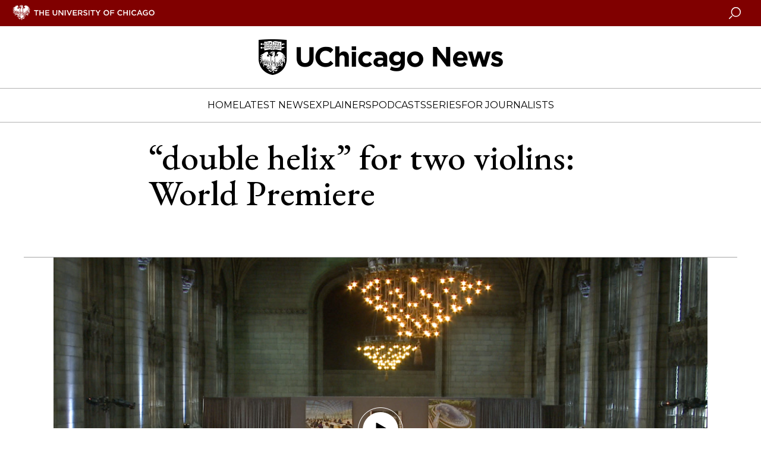

--- FILE ---
content_type: text/html; charset=UTF-8
request_url: https://news.uchicago.edu/videos/double-helix-two-violins-world-premiere-0
body_size: 3836
content:
<!DOCTYPE html>
<html lang="en" dir="ltr" prefix="og: https://ogp.me/ns#">
  <head>
    <meta charset="utf-8" />
<meta name="description" content="World premiere of “double helix” for two violins at the dedication for the Joe and Rika Mansueto Library. Augusta Read Thomas, University Professor of Composition, composed the piece as a tribute to the new library. Musicians Janet Sung and Yuan-Q..." />
<link rel="canonical" href="https://news.uchicago.edu/videos/double-helix-two-violins-world-premiere-0" />
<link rel="image_src" href="/sites/default/files/images/multimedia/20111014/egxkjbdnlf1186720111209.png" />
<meta property="og:site_name" content="University of Chicago News" />
<meta property="og:url" content="https://news.uchicago.edu/videos/double-helix-two-violins-world-premiere-0" />
<meta property="og:title" content="“double helix” for two violins: World Premiere" />
<meta property="og:description" content="World premiere of “double helix” for two violins at the dedication for the Joe and Rika Mansueto Library. Augusta Read Thomas, University Professor of Composition, composed the piece as a tribute to the new library. Musicians Janet Sung and Yuan-Q..." />
<meta property="og:image" content="https://news.uchicago.edu/sites/default/files/images/multimedia/20111014/egxkjbdnlf1186720111209.png" />
<meta property="og:video" content="https://news.uchicago.edu“double helix” for two violins: World Premiere" />
<meta property="og:image:url" content="https://news.uchicago.edu/sites/default/files/images/multimedia/20111014/egxkjbdnlf1186720111209.png" />
<meta name="twitter:card" content="summary_large_image" />
<meta name="twitter:description" content="World premiere of “double helix” for two violins at the dedication for the Joe and Rika Mansueto Library. Augusta Read Thomas, University Professor of Composition, composed the piece as a tribute to the new library. Musicians Janet Sung and Yuan-Q..." />
<meta name="twitter:site" content="@UChicago" />
<meta name="twitter:title" content="“double helix” for two violins: World Premiere" />
<meta name="twitter:creator" content="@UChicago" />
<meta name="twitter:image" content="https://news.uchicago.edu/sites/default/files/images/multimedia/20111014/egxkjbdnlf1186720111209.png" />
<meta name="Generator" content="Drupal 10 (https://www.drupal.org)" />
<meta name="MobileOptimized" content="width" />
<meta name="HandheldFriendly" content="true" />
<meta name="viewport" content="width=device-width, initial-scale=1.0" />
<script type="application/ld+json">{
    "@context": "https://schema.org",
    "@graph": [
        {
            "@type": "NewsArticle",
            "headline": "“double helix” for two violins: World Premiere",
            "description": "World premiere of “double helix” for two violins at the dedication for the Joe and Rika Mansueto Library. Augusta Read Thomas, University Professor of Composition, composed the piece as a tribute to the new library. Musicians Janet Sung and Yuan-Q...",
            "image": {
                "@type": "ImageObject",
                "url": "https://news.uchicago.edu//admin/image/63506/video-double-helix-two-violins-world-premiere"
            },
            "datePublished": "2011-10-13T17:42:09-0500",
            "dateModified": "2018-06-13T23:53:25-0500",
            "author": {
                "@type": "Person",
                "name": "admin"
            },
            "publisher": {
                "@type": "Organization",
                "name": "University of Chicago",
                "url": "https://www.uchicago.edu",
                "logo": {
                    "@type": "ImageObject",
                    "url": "https://d3qi0qp55mx5f5.cloudfront.net/shared-resources/i/template/uc_wordmark_hires.gif",
                    "width": "601",
                    "height": "128"
                }
            },
            "mainEntityOfPage": "https://news.uchicago.edu/videos/double-helix-two-violins-world-premiere-0"
        }
    ]
}</script>
<link rel="icon" href="/themes/custom/ucnews/favicon.ico" type="image/vnd.microsoft.icon" />

    <title>“double helix” for two violins: World Premiere | University of Chicago News</title>
    <link rel="stylesheet" media="all" href="/sites/default/files/css/css_otsqBaXiaP1kVLmrv1xopJvz9FfJYPy-0jNE8Lg9UaY.css?delta=0&amp;language=en&amp;theme=ucnews_anon&amp;include=eJwrTc5LLS_WL8lIzU2NT0osTtVJzi9K1U8pKi1IzNFLzEqsAADpgg0w" />
<link rel="stylesheet" media="all" href="/sites/default/files/css/css_ZAUiwcxnHahSHJZlgznEhX_oTizQ_pOEsp77z9bRjRg.css?delta=1&amp;language=en&amp;theme=ucnews_anon&amp;include=eJwrTc5LLS_WL8lIzU2NT0osTtVJzi9K1U8pKi1IzNFLzEqsAADpgg0w" />
<link rel="stylesheet" media="all" href="https://use.typekit.net/ysv4jmh.css" />
<link rel="stylesheet" media="all" href="https://fast.fonts.net/t/1.css?apiType=css&amp;projectid=4f171438-b8ca-4eb2-bd2a-8b060a915d0f" />
<link rel="stylesheet" media="all" href="https://fonts.googleapis.com/css2?family=Montserrat:wght@400;700&amp;display=swap" />
<link rel="stylesheet" media="all" href="https://fonts.googleapis.com/css2?family=EB+Garamond:ital,wght@0,400..800;1,400..800&amp;display=swap" />

    <script type="application/json" data-drupal-selector="drupal-settings-json">{"path":{"baseUrl":"\/","pathPrefix":"","currentPath":"node\/97766","currentPathIsAdmin":false,"isFront":false,"currentLanguage":"en"},"pluralDelimiter":"\u0003","gtm":{"tagId":null,"settings":{"data_layer":"dataLayer","include_environment":false},"tagIds":["GTM-5N7H9W"]},"gtag":{"tagId":"","consentMode":false,"otherIds":[],"events":[],"additionalConfigInfo":[]},"suppressDeprecationErrors":true,"ajaxPageState":{"libraries":"eJxVy9EKgDAIheEXGu2RhqW4ImdMo3r7ggjy5sD_wWFVXqk4cOZnEsceYIEzoiS7zEnyCEZpnxodlgHRFdr1tVcSKoAyt0j_0yuVAKlH27riDfgtO7c","theme":"ucnews_anon","theme_token":"v9g-vhegBfdwt-h4KHcxJ3HR2nNPcINC-f5W46BebpI"},"ajaxTrustedUrl":[],"user":{"uid":0,"permissionsHash":"39adcb50a72da92dfe45fe0931366794c70fc83d13f8d1390f9f66fd495fc1ea"}}</script>
<script src="/sites/default/files/js/js_ObA3F0JaxrUhpvULdhD3m_prE8hjYFaj-PEbIsIudH8.js?scope=header&amp;delta=0&amp;language=en&amp;theme=ucnews_anon&amp;include=eJwrTc5LLS_WL8lIzU2NT0osTtUpRRbJSE1MSS3SSc_PT89JjS9JTNdPL8lF5Samo_P1ErMSKwAYxyJW"></script>
<script src="https://app-sj16.marketo.com/js/forms2/js/forms2.min.js"></script>
<script src="/modules/contrib/google_tag/js/gtm.js?t8llx5"></script>
<script src="/modules/contrib/google_tag/js/gtag.js?t8llx5"></script>
<script src="/sites/default/files/js/js_HeCo9oUEVOkE0l2WcyVjbgPIJHo2ejkc8mZXlMvkOb8.js?scope=header&amp;delta=4&amp;language=en&amp;theme=ucnews_anon&amp;include=eJwrTc5LLS_WL8lIzU2NT0osTtUpRRbJSE1MSS3SSc_PT89JjS9JTNdPL8lF5Samo_P1ErMSKwAYxyJW"></script>

  </head>
  <body class="path-node page-node-type-video">
    <noscript><iframe src="https://www.googletagmanager.com/ns.html?id=GTM-5N7H9W"
                  height="0" width="0" style="display:none;visibility:hidden"></iframe></noscript>

      <div class="dialog-off-canvas-main-canvas" data-off-canvas-main-canvas>
    
<div id="app" class="cm_state-published">

  <uc-masthead :nav-data='{
  "items":
    [{"section":"Home","link":"/","target":"","links":[]},{"section":"Latest News","link":"/lateststories","target":"","links":[]},{"section":"Explainers","link":"/explainers","target":"","links":[]},{"section":"Podcasts","link":"/podcasts","target":"","links":[{"title":"Big Brains podcast","url":"/big-brains","target":""},{"title":"University of Chicago Podcast Network","url":"/podcasts","target":""}]},{"section":"Series","link":"/special-series","target":"","links":[{"title":"Inside the Lab","url":"/inside-the-lab","target":""},{"title":"Meet a UChicagoan","url":"/tag/meet-uchicagoan","target":""},{"title":"The Day Tomorrow Began","url":"/the-day-tomorrow-began","target":""},{"title":"UChicago Class Visits","url":"/tag/uchicago-class-visits","target":""},{"title":"Dispatches from Abroad","url":"/tag/dispatches-abroad","target":""}]},{"section":"For Journalists","link":"/media-resources-home","target":"","links":[]}],
  "switcher": [
    
  ],
  "site_logo": "/sites/default/files/images/2024-07/uchicago-news.png",
  "site_logo_alt": "University of Chicago News",
  "mobile_site_logo": "/sites/default/files/images/2024-07/uchicago-news.png"
  }'>
</uc-masthead>

  
  <div class="layout-container">
    

    <main role="main">
      <a id="main-content" tabindex="-1"></a>      
      <div class="layout-content">
        
      <div data-drupal-messages-fallback class="hidden"></div>


<article class="c-article">

      <header role="banner" class="c-hero c-hero--video">
      <h1 class="c-hero__heading">“double helix” for two violins: World Premiere</h1>
    </header>
  
  
  
                    


  <uc-hero role="banner" class="c-hero c-hero--video">

    

<uc-video
  poster="/sites/default/files/images/multimedia/20111014/egxkjbdnlf1186720111209.png"
  videoid="1W0wYVx4RCY"
  description=""
  credit="UChicago Creative">
</uc-video>

    <aside class="c-hero__aside">
      <div class="c-hero__byline">
        <p>
                    <time datetime="2011-10-11T12:00:00Z">Oct 11, 2011</time>

            </p>
      </div>
    </aside>

  </uc-hero>

  <div class="c-article__content-wrap">
    <section class="c-article__content">
      
    </section>
    <div class="c-sidebar">
      <uc-share-links></uc-share-links>
    </div>
  </div>

            

</article>

  
      </div>    </main>

  </div>
        
      

  <footer class="c-footer">
    <div class="c-footer__content">
        

<div class="c-footer__wrap">
  <div class="c-footer__block c-footer__contact">
    <svg class="c-icon">
      <use xlink:href="/themes/custom/ucnews/dist/icons.svg#uc-logo" />
    </svg>
    <div class="c-footer__contact-text">
      <p class="c-footer__contact-name">University of Chicago</p>
      <p class="c-footer__contact-office">Office of Communications</p>
      <p class="c-footer__contact-address">5801 S. Ellis Ave., Suite 120, Chicago, IL 60637</p>
      <p class="c-footer__contact-phone">(773) 702-8360</p>
      <p class="c-footer__contact-email"><a href="mailto:news@uchicago.edu">news@uchicago.edu</a></p>
    </div>
  </div>

  <ul class="c-footer__block c-footer__links">
                          <li class="c-footer__link">
        <a href="https://www.uchicago.edu">University of Chicago homepage</a>
      </li>
                      <li class="c-footer__link">
        <a href="/contact-us">University Communications Staff Directory</a>
      </li>
                      <li class="c-footer__link">
        <a href="https://uchicago.app.box.com/s/5th2zs7py5qizriam5z06sbpqlyqfied">Brand &amp; Identity Guidelines</a>
      </li>
                      <li class="c-footer__link">
        <a href="https://accessibility.uchicago.edu/">Accessibility</a>
      </li>
      </ul>

  <ul class="c-footer__block c-footer__social">
    <li class="c-footer__social-item">
      <a target="_blank" href="https://www.facebook.com/uchicago/" class="c-footer__social-link" title="Connect with UChicago on Facebook">
        <svg class="c-icon">
          <use xlink:href="/themes/custom/ucnews/dist/icons.svg#facebook" />
        </svg>
      </a>
    </li>
    <li class="c-footer__social-item">
      <a target="_blank" href="https://www.instagram.com/uchicago/" class="c-footer__social-link" title="Connect with UChicago on Instagram">
        <svg class="c-icon">
          <use xlink:href="/themes/custom/ucnews/dist/icons.svg#instagram2" />
        </svg>
      </a>
    </li>
    <li class="c-footer__social-item">
      <a target="_blank" href="https://twitter.com/UChicago" class="c-footer__social-link" title="Connect with UChicago on Twitter">
        <svg class="c-icon">
          <use xlink:href="/themes/custom/ucnews/dist/icons.svg#twitter" />
        </svg>
      </a>
    </li>
    <li class="c-footer__social-item">
      <a target="_blank" href="https://www.linkedin.com/school/uchicago/" class="c-footer__social-link" title="Connect with UChicago on Linkedin">
        <svg class="c-icon">
          <use xlink:href="/themes/custom/ucnews/dist/icons.svg#linkedin" />
        </svg>
      </a>
    </li>
    <li class="c-footer__social-item">
      <a target="_blank" href="https://www.youtube.com/channel/UCGINcKuFbysZAslgL46KeOA" class="c-footer__social-link" title="Connect with UChicago on Youtube">
        <svg class="c-icon">
          <use xlink:href="/themes/custom/ucnews/dist/icons.svg#youtube" />
        </svg>
      </a>
    </li>
  </ul>
</div>

<div class="c-footer__copyright">
  <p>
                    © 2026 University of Chicago - All Rights Reserved
            </p>
</div>

 
    </div>
  </footer>

  </div>

  </div>

    
    <script src="/sites/default/files/js/js_IafBHiixyLha8RNeouRLVPmwZ8Z6m53JGXl0MCeNTM0.js?scope=footer&amp;delta=0&amp;language=en&amp;theme=ucnews_anon&amp;include=eJwrTc5LLS_WL8lIzU2NT0osTtUpRRbJSE1MSS3SSc_PT89JjS9JTNdPL8lF5Samo_P1ErMSKwAYxyJW"></script>

  </body>
</html>


--- FILE ---
content_type: text/javascript
request_url: https://news.uchicago.edu/themes/custom/ucnews/dist/video-lazy.281610e03acdc57f542d.js
body_size: 1004
content:
(window.webpackJsonp=window.webpackJsonp||[]).push([[25],{"75ZZ":function(e,i,t){"use strict";t.r(i);var n={components:{Youtube:t("4Ox+").Youtube},name:"uc-video",data:function(){return{isPlaying:!1,btnIcon:"play-circle",playerReady:!1,captionHeight:"",isMobile:1025>window.innerWidth,inAlert:!1,youtubeUrl:"https://youtu.be/"+this.videoid}},props:{videoid:{type:String,required:!0},poster:String,description:String,credit:String},computed:{player:function(){return this.$refs.youtube.player},getPoster:function(){return this.poster?this.poster:"//img.youtube.com/vi/".concat(this.videoid,"/mqdefault.jpg")},showOverlay:function(){return!this.isPlaying||!this.playerReady&&!this.inAlert||this.inAlert&&!this.isPlaying},showVideo:function(){return this.isPlaying}},mounted:function(){var e=this,i=this;window.addEventListener("resize",i.init),this.inAlert="uc-menu"===this.$parent.$options._componentTag,this.player.on("ready",function(){i.playerReady=!0}),this.$root.$on("onExpandMenu",function(){e.inAlert&&e.playVideo()}),this.$root.$on("onMenuClose",this.pauseVideo)},methods:{playVideo:function(){this.player.playVideo()},pauseVideo:function(){this.player.pauseVideo()},playing:function(){this.isPlaying=!0},handleEmbed:function(){console.log("embed")},handleShare:function(){window.open(this.youtubeUrl,"uc-video-share")}}},o=t("KHd+"),s=Object(o.a)(n,function(){var e=this,i=e.$createElement,t=e._self._c||i;return t("div",{staticClass:"c-video__wrap"},[t("div",{staticClass:"c-video responsive-embed widescreen"},[t("div",{staticClass:"c-video__overlay",class:{"c-video__overlay--visible":e.showOverlay},attrs:{role:"button",tabindex:"0","aria-label":"Play video"},on:{click:function(i){return i.preventDefault(),e.playVideo(i)},keydown:[function(i){return!i.type.indexOf("key")&&e._k(i.keyCode,"enter",13,i.key,"Enter")?null:e.playVideo(i)},function(i){return!i.type.indexOf("key")&&e._k(i.keyCode,"space",32,i.key,[" ","Spacebar"])?null:e.playVideo(i)}]}},[t("img",{staticClass:"lazyload c-video__thumbnail",attrs:{"data-src":e.getPoster,alt:"Video thumbnail for the video"}}),e._v(" "),t("img",{staticClass:"c-video__play",attrs:{src:"/themes/custom/ucnews/components/video/images/play.png",alt:"","aria-hidden":"true"}})]),e._v(" "),t("div",{staticClass:"c-video__embed responsive-embed widescreen",class:{"c-video__embed--visible":e.showVideo}},[t("youtube",{ref:"youtube",attrs:{"video-id":e.videoid,width:"100%",height:"100%",alt:e.description},on:{playing:e.playing}})],1)]),e._v(" "),e.description||e.credit?t("uc-caption",{attrs:{description:e.description,credit:e.credit}}):e._e()],1)},[],!1,null,null,null);i.default=s.exports},IqPP:function(e,i,t){"use strict";t.r(i);var n={components:{vueVimeoPlayer:t("gC7R").a},name:"uc-video-vimeo",data:function(){return{isPlaying:!1,btnIcon:"play-circle",playerReady:!1,captionHeight:"",isMobile:1025>window.innerWidth,inAlert:!1,vimeoUrl:this.videoid}},props:{videoid:{type:String,required:!0},poster:String,description:String,credit:String},computed:{player:function(){return this.$refs.vimeo.player},getPoster:function(){return this.poster?this.poster:""},showOverlay:function(){return!this.isPlaying||!this.playerReady&&!this.inAlert||this.inAlert&&!this.isPlaying},showVideo:function(){return this.isPlaying}},mounted:function(){var e=this,i=this;window.addEventListener("resize",i.init),this.inAlert="uc-menu"===this.$parent.$options._componentTag,this.player.on("ready",function(){i.playerReady=!0}),this.$root.$on("onExpandMenu",function(){e.inAlert&&e.playVideo()}),this.$root.$on("onMenuClose",this.pauseVideo)},methods:{playVideo:function(){this.player.play()},pauseVideo:function(){this.player.pause()},playing:function(){console.log("Playing"),this.isPlaying=!0},ready:function(){this.playerReady=!0},handleEmbed:function(){console.log("embed")},handleShare:function(){window.open(this.vimeoUrl,"uc-video-share")}}},o=t("KHd+"),s=Object(o.a)(n,function(){var e=this,i=e.$createElement,t=e._self._c||i;return t("div",{staticClass:"c-video__wrap"},[t("div",{staticClass:"c-video responsive-embed widescreen"},[t("div",{staticClass:"c-video__overlay",class:{"c-video__overlay--visible":e.showOverlay},attrs:{role:"button",tabindex:"0","aria-label":"Play video"},on:{click:function(i){return i.preventDefault(),e.playVideo(i)},keydown:[function(i){return!i.type.indexOf("key")&&e._k(i.keyCode,"enter",13,i.key,"Enter")?null:e.playVideo(i)},function(i){return!i.type.indexOf("key")&&e._k(i.keyCode,"space",32,i.key,[" ","Spacebar"])?null:e.playVideo(i)}]}},[t("img",{staticClass:"lazyload c-video__thumbnail",attrs:{"data-src":e.getPoster,alt:"Video thumbnail for the video"}}),e._v(" "),t("img",{staticClass:"c-video__play",attrs:{src:"/themes/custom/ucnews/components/video/images/play.png",alt:"","aria-hidden":"true"}})]),e._v(" "),t("div",{staticClass:"c-video__embed responsive-embed widescreen",class:{"c-video__embed--visible":e.showVideo}},[t("vimeo-player",{ref:"vimeo",attrs:{"video-url":e.videoid},on:{playing:e.playing,ready:e.ready}})],1)]),e._v(" "),e.description||e.credit?t("uc-caption",{attrs:{description:e.description,credit:e.credit}}):e._e()],1)},[],!1,null,null,null);i.default=s.exports}}]);